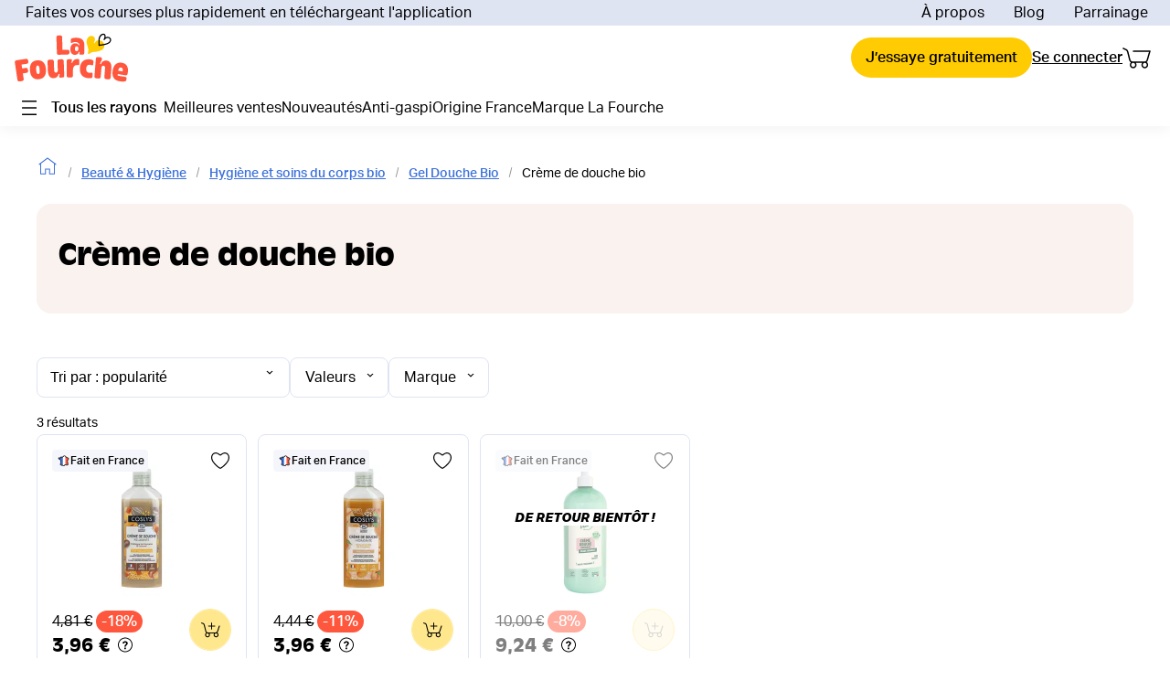

--- FILE ---
content_type: application/javascript
request_url: https://cdn.lafourche.fr/_next/static/GtWYv0YXGRvudYyiKrpRC/_buildManifest.js
body_size: 1890
content:
self.__BUILD_MANIFEST=function(s,a,c,e,t,i,p,n,r,u,o,d,g,l,f){return{__rewrites:{afterFiles:[],beforeFiles:[],fallback:[]},"/":["static/chunks/pages/index-655e5bae0525c5fc.js"],"/404":["static/chunks/pages/404-a14680794b60a9e3.js"],"/_error":["static/chunks/pages/_error-be7fad6ef9fbd5c7.js"],"/a/refer-a-friend/redeem":["static/chunks/pages/a/refer-a-friend/redeem-cdee91efac4e18bc.js"],"/account":[s,"static/chunks/pages/account-17efef2b0dd775f6.js"],"/account/addresses":[o,s,d,"static/chunks/pages/account/addresses-de5378a349e892ca.js"],"/account/informations":[s,e,"static/chunks/pages/account/informations-3006d2ddd678d343.js"],"/account/login":[e,"static/chunks/pages/account/login-77d849a64197686f.js"],"/account/orders":[s,g,"static/chunks/pages/account/orders-85e86730e468a36c.js"],"/account/orders/[id]":[s,g,"static/chunks/pages/account/orders/[id]-a71bc25364b63a5b.js"],"/account/payment-methods":[s,"static/chunks/pages/account/payment-methods-c18c576959235f7e.js"],"/account/personal-data":[s,"static/chunks/pages/account/personal-data-3c71caf11bd27625.js"],"/account/register":[e,i,l,"static/chunks/pages/account/register-4f7eb26afefbed6a.js"],"/account/register/congrats":[p,"static/chunks/pages/account/register/congrats-def1937e44bd3d83.js"],"/account/register/flow":["static/chunks/pages/account/register/flow-1a419c2644133c89.js"],"/account/reset-password":[e,"static/chunks/pages/account/reset-password-b803520f8aa3c9d3.js"],"/account/review-products":["static/chunks/pages/account/review-products-59726ad18f820f26.js"],"/account/subscription-summary":[i,"static/chunks/pages/account/subscription-summary-c580d428c406602a.js"],"/account/[slug]":["static/chunks/pages/account/[slug]-611bdd0c793f51af.js"],"/apps/private-label/draft-product":["static/chunks/pages/apps/private-label/draft-product-85c14f6f600845d0.js"],"/apps/private-label/draft-product/[slug]":["static/chunks/8362-18a5da098b1cdf43.js","static/chunks/pages/apps/private-label/draft-product/[slug]-2b48a346f64894bc.js"],"/apps/private-label/home":["static/chunks/pages/apps/private-label/home-33a5f30684292cbf.js"],"/apps/private-label/product-polling":["static/chunks/pages/apps/private-label/product-polling-247dec1f05860fce.js"],"/apps/private-label/result":["static/chunks/pages/apps/private-label/result-7e6f44f4a5ad8de8.js"],"/apps/private-label/result/[slug]":["static/chunks/pages/apps/private-label/result/[slug]-f8fa3e697135f10b.js"],"/apps/quiz/[quizid]/[slug]":["static/chunks/pages/apps/quiz/[quizid]/[slug]-dd1276a7713480f3.js"],"/apps/slice-simulator":["static/chunks/pages/apps/slice-simulator-622c3b0eff0a07f1.js"],"/cart":["static/chunks/3798-11ebb43b7c3de0ce.js",t,"static/chunks/5127-f91409510d5c57ad.js","static/chunks/pages/cart-ca3129cd07e4ec64.js"],"/checkout/register":[e,l,"static/chunks/pages/checkout/register-5531f60258116e25.js"],"/checkout/[checkoutCartId]/confirmation":["static/chunks/94a7ad86-39cbc1261db00f40.js","static/chunks/7680-a1c8050a09b8582a.js",p,"static/chunks/pages/checkout/[checkoutCartId]/confirmation-d0d9190e8ae4c650.js"],"/checkout/[checkoutCartId]/delivery":[o,t,n,d,"static/chunks/pages/checkout/[checkoutCartId]/delivery-5c75a8d036417949.js"],"/checkout/[checkoutCartId]/payment":[t,n,"static/chunks/pages/checkout/[checkoutCartId]/payment-3a30484aefc429d5.js"],"/collections/[collectionHandle]":[a,c,r,u,"static/chunks/pages/collections/[collectionHandle]-c3ab87e97f737a58.js"],"/collections-list":[a,c,r,u,"static/chunks/pages/collections-list-da4b41f95029fc2f.js"],"/first-order-form":[f,"static/chunks/pages/first-order-form-6a9faf4b58850118.js"],"/first-order-form/congrats":[p,"static/chunks/pages/first-order-form/congrats-dced5d4afde9fccf.js"],"/home":["static/chunks/pages/home-567c7997def284c2.js"],"/lp/[slug]":["static/chunks/pages/lp/[slug]-ba8926a38d3a6209.js"],"/pages/manage-my-subscription":[s,"static/chunks/pages/pages/manage-my-subscription-fcd3460c56d60717.js"],"/pages/manage-my-subscription/change-subscription":["static/chunks/pages/pages/manage-my-subscription/change-subscription-7b2802d33f0f6d26.js"],"/pages/my-lists":[a,c,"static/chunks/pages/pages/my-lists-6d3b1c59c21147f7.js"],"/pages/my-lists/[id]":["static/chunks/pages/pages/my-lists/[id]-1c2806668e2625cf.js"],"/pages/order-again":[a,c,r,u,"static/chunks/pages/pages/order-again-4537c6d890d8df1e.js"],"/pages/referral":["static/chunks/pages/pages/referral-508216f814db9332.js"],"/pages/subscription-payment":[i,"static/chunks/pages/pages/subscription-payment-d05d3a977296a9d8.js"],"/pages/suggestions":[t,n,"static/chunks/pages/pages/suggestions-1b1be860c8cbcd1a.js"],"/pages/telecharger-application":["static/chunks/pages/pages/telecharger-application-faeb1e8523eca6b7.js"],"/pages/tracking":["static/chunks/pages/pages/tracking-af1930f55b6d6be6.js"],"/pages/untrack-statistics":["static/chunks/pages/pages/untrack-statistics-e6bc0f1a4f3eda94.js"],"/pages/[slug]":["static/chunks/pages/pages/[slug]-f7cc91ccdc4f1afa.js"],"/payment/3ds":["static/chunks/pages/payment/3ds-6c772b00962c00d2.js"],"/product-basket/[slug]":["static/chunks/pages/product-basket/[slug]-a06365a0516f2625.js"],"/products/[handle]":[f,"static/chunks/pages/products/[handle]-589901790ef4a857.js"],"/qa":["static/chunks/pages/qa-6a22df9184f26f89.js"],"/qa/home-page":["static/chunks/pages/qa/home-page-1b047db1a1b87041.js"],"/qa/landing-page":["static/chunks/pages/qa/landing-page-cf92ea4b43f252de.js"],"/qa/page":["static/chunks/pages/qa/page-f095648f89472462.js"],"/qa/side-panels":["static/chunks/pages/qa/side-panels-c8907e73d978cf52.js"],"/search":[a,c,"static/chunks/pages/search-ef68165ff00f8464.js"],"/shared-list":[a,c,"static/chunks/pages/shared-list-fa830aaabeb22f4d.js"],sortedPages:["/","/404","/_app","/_error","/a/refer-a-friend/redeem","/account","/account/addresses","/account/informations","/account/login","/account/orders","/account/orders/[id]","/account/payment-methods","/account/personal-data","/account/register","/account/register/congrats","/account/register/flow","/account/reset-password","/account/review-products","/account/subscription-summary","/account/[slug]","/apps/private-label/draft-product","/apps/private-label/draft-product/[slug]","/apps/private-label/home","/apps/private-label/product-polling","/apps/private-label/result","/apps/private-label/result/[slug]","/apps/quiz/[quizid]/[slug]","/apps/slice-simulator","/cart","/checkout/register","/checkout/[checkoutCartId]/confirmation","/checkout/[checkoutCartId]/delivery","/checkout/[checkoutCartId]/payment","/collections/[collectionHandle]","/collections-list","/first-order-form","/first-order-form/congrats","/home","/lp/[slug]","/pages/manage-my-subscription","/pages/manage-my-subscription/change-subscription","/pages/my-lists","/pages/my-lists/[id]","/pages/order-again","/pages/referral","/pages/subscription-payment","/pages/suggestions","/pages/telecharger-application","/pages/tracking","/pages/untrack-statistics","/pages/[slug]","/payment/3ds","/product-basket/[slug]","/products/[handle]","/qa","/qa/home-page","/qa/landing-page","/qa/page","/qa/side-panels","/search","/shared-list"]}}("static/chunks/8823-e69dbd850081458d.js","static/chunks/2390-23c036844d4148a0.js","static/chunks/6179-46881ed35c895b3b.js","static/chunks/3812-51b7ac0334c369ca.js","static/chunks/7639-3c1991a24646588d.js","static/chunks/6545-fca3a7b4dace5f0e.js","static/chunks/4195-e8080cb8ef436851.js","static/chunks/4307-dce12093e888f388.js","static/chunks/2095-5fce00cab23edfdf.js","static/chunks/8372-490cc60bf72fabda.js","static/chunks/860-fe1ff69ebdf72a29.js","static/chunks/9918-91cd2ec8c1f53cff.js","static/chunks/7142-68faec0651145b48.js","static/chunks/5590-a7f6b7b9c9e8575b.js","static/chunks/6304-51899a1824eabbd6.js"),self.__BUILD_MANIFEST_CB&&self.__BUILD_MANIFEST_CB();